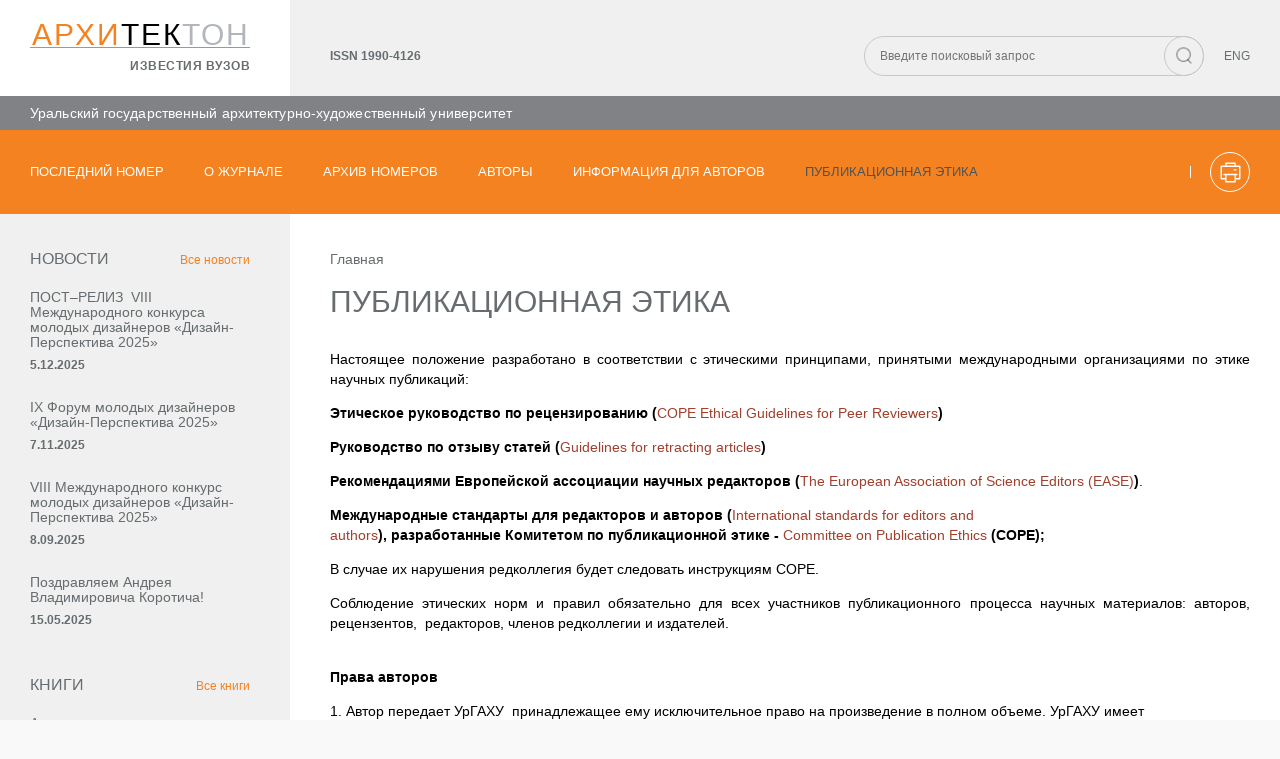

--- FILE ---
content_type: text/html; charset=UTF-8
request_url: https://archvuz.ru/publikatsionnaya-etika/
body_size: 11948
content:
<!DOCTYPE <!DOCTYPE html>
<html>

<head>
        <meta charset="utf-8" />
    <meta http-equiv="X-UA-Compatible" content="IE=edge">
    <meta name="viewport" content="width=device-width, initial-scale=1">

	<title>Публикационная этика - Архитектон</title>		

    
        
	<meta name="cmsmagazine" content="023fede1cd00d7f15a0ae19646d80a72" />

    <link rel="stylesheet" type="text/css" media="screen" href="/css/lightbox.min.css" />
    <link rel="stylesheet" type="text/css" media="screen" href="/css/main.css" />
    <link rel="stylesheet" type="text/css" media="screen" href="/css/responsive.css" />
    <link rel="stylesheet" type="text/css" media="print" href="/css/print.css" />

    <script src="https://yastatic.net/es5-shims/0.0.2/es5-shims.min.js"></script>
    <script src="https://yastatic.net/share2/share.js"></script>

    <script type="text/javascript" src="/js/jquery-2.1.4.min.js"></script>
    <script src="/js/main.js"></script>
    <script src="/js/lightbox-plus-jquery.min.js"></script>


	
    <script src="/js/add.js"></script>
            
 

</head>

<body>
    <div class="container">
    
	            <div class="header">


            <div class="top-header">

                <div class="left-block">

                	

                    <div class="logo">

                    	<div>Архи<span>тек</span><span>тон</span></div>
<div><a href="http://archvuz.ru/">известия вузов</a></div>

                    </div>

                </div>

                <div class="right-block row">

                    <div>ISSN 1990-4126</div>

                    <div class="right-right-block row">

                        <div>

                            <form class="search-form" method="get" action="http://archvuz.ru/search/" />

                                <input type="text" name="phrase"  placeholder="Введите поисковый запрос">

                                <button type="submit" class="icon icon-search"></button>

                            </form>

                        </div>

                        <div>

                        	
                        

	                        	
		                            <a href="/en/publikatsionnaya-etika/">ENG</a>

	                        	
	                        	

	                        	                        	

                        </div>

                    </div>

                    <div class="menu-bars m-menu-open">

                        <div></div>

                        <div></div>

                        <div></div>

                    </div>

                    <div class="overlay m-menu-close"></div>

                    <div class="modal m-menu-modal" id="m-menu">

                        <div class="top-row">

                            <div>

	                        	
		                            <a href="/en/publikatsionnaya-etika/">ENG</a>

	                        	
                            </div>

                            <form class="search-form"  method="get" action="http://archvuz.ru/search/" >

                                <input type="text" name="phrase" placeholder="Введите поисковый запрос">

                                <button type="submit" class="icon icon-search"></button>

                            </form>

                            <div class="close-bars m-menu-close">

                                <div></div>

                                <div></div>

                            </div>

                        </div>

                        <nav>

                            <ul class="m-menu">

                            

                    	
                             <li>                             

                             	
										<a href="http://archvuz.ru/current/">Последний номер</a>

								
                             	

                             	

                             </li>

                    	

                    	
                             <li>                             

                             											
    	                                <span class="dd-link"><a href="http://archvuz.ru/about/" >О журнале</a><span class="dd-arrow"></span></span>										
										

										<div class="sub-menu-box">

											<ul class="sub-menu">

												
												<li>

													<a href="http://archvuz.ru/about/obshchie-polozheniya/" >Общие положения</a>

												</li>

												
												<li>

													<a href="http://archvuz.ru/about/open_access_policy/" >Политика открытого доступа</a>

												</li>

												
												<li>

													<a href="http://archvuz.ru/about/tseli_i_zadachi/" >Цели и задачи</a>

												</li>

												
												<li>

													<a href="http://archvuz.ru/about/subject/" >Тематика</a>

												</li>

												
												<li>

													<a href="http://archvuz.ru/about/rubriki/" >Основные рубрики</a>

												</li>

												
												<li>

													<a href="http://archvuz.ru/about/redaktsionnyy-sovet/" >Редакционный совет</a>

												</li>

												
												<li>

													<a href="http://archvuz.ru/about/calendar/" >Календарь выпусков в 2025</a>

												</li>

												
												<li>

													<a href="http://archvuz.ru/about/kontakty/" >Контакты</a>

												</li>

												
											</ul>

										</div>
																				
									
                             	

                             	

                             </li>

                    	

                    	
                             <li>                             

                             											
										<a href="http://archvuz.ru/magazines/">Архив номеров</a>
																				
									
                             	

                             	

                             </li>

                    	

                    	
                             <li>                             

                             	
										<a href="http://archvuz.ru/authors/">Авторы</a>

								
                             	

                             	

                             </li>

                    	

                    	
                             <li>                             

                             											
    	                                <span class="dd-link"><a href="http://archvuz.ru/for-authors/" >Информация для авторов</a><span class="dd-arrow"></span></span>										
										

										<div class="sub-menu-box">

											<ul class="sub-menu">

												
												<li>

													<a href="http://archvuz.ru/for-authors/trebovaniya-k-publikatsiyam/" >Требования к публикациям</a>

												</li>

												
												<li>

													<a href="http://archvuz.ru/for-authors/poryadok-predostavleniya-i-retsenzirovaniya-rukopisey/" >Порядок предоставления и рецензирования рукописей</a>

												</li>

												
												<li>

													<a href="http://archvuz.ru/for-authors/garvardskiy_stil_oformleniya_bibliografii/" >Гарвардский стиль оформления библиографии</a>

												</li>

												
												<li>

													<a href="http://archvuz.ru/for-authors/offer_contract/" >Договор-оферта</a>

												</li>

												
												<li>

													<a href="http://archvuz.ru/for-authors/litsenziya-ss/" >Лицензия СС</a>

												</li>

												
												<li>

													<a href="http://archvuz.ru/for-authors/registratsiya-orcid/" >Регистрация ORCID</a>

												</li>

												
												<li>

													<a href="http://archvuz.ru/for-authors/poleznye-materialy/" >Полезные материалы</a>

												</li>

												
											</ul>

										</div>
																				
									
                             	

                             	

                             </li>

                    	

                    	
                             <li>                             

                             	
										<a href="http://archvuz.ru/publikatsionnaya-etika/">Публикационная этика</a>

								
                             	

                             	

                             </li>

                    	

                    	
                            

                            </ul>

                        </nav>

                        <div class="bottom-row">

                            <a href="">Новости</a>

                            <a href="">Книги</a>

                            <a href="">PDF</a>

                        </div>

                    </div>

                </div>

            </div>

            <div class="middle-header"><p>Уральский государственный архитектурно-художественный университет</p> <p class="fixed-issn">ISSN 1990-4126</p></div>

            <div class="bottom-header">

                <nav>

                    <ul class="menu">

                    

                    	
                             <li>

                             	<a href="http://archvuz.ru/current/"    >Последний номер</a>
									                						                

						        
                             	

                             	

                             	

                             	

                             </li>

                    	

                    	
                             <li>

                             	<a href="http://archvuz.ru/about/"    >О журнале</a>
									                						                

						                     	

						                     	

	                            <div class="sub-menu-box">

	                                <ul class="sub-menu">

	                                	
	                                    <li>

	                                        <a href="http://archvuz.ru/about/obshchie-polozheniya/" >Общие положения</a>

	                                    </li>

	                                    
	                                    <li>

	                                        <a href="http://archvuz.ru/about/open_access_policy/" >Политика открытого доступа</a>

	                                    </li>

	                                    
	                                    <li>

	                                        <a href="http://archvuz.ru/about/tseli_i_zadachi/" >Цели и задачи</a>

	                                    </li>

	                                    
	                                    <li>

	                                        <a href="http://archvuz.ru/about/subject/" >Тематика</a>

	                                    </li>

	                                    
	                                    <li>

	                                        <a href="http://archvuz.ru/about/rubriki/" >Основные рубрики</a>

	                                    </li>

	                                    
	                                    <li>

	                                        <a href="http://archvuz.ru/about/redaktsionnyy-sovet/" >Редакционный совет</a>

	                                    </li>

	                                    
	                                    <li>

	                                        <a href="http://archvuz.ru/about/calendar/" >Календарь выпусков в 2025</a>

	                                    </li>

	                                    
	                                    <li>

	                                        <a href="http://archvuz.ru/about/kontakty/" >Контакты</a>

	                                    </li>

	                                    
	                                </ul>

	                            </div>

	                            
	                            
                             	

                             	

                             	

                             	

                             </li>

                    	

                    	
                             <li>

                             	<a href="http://archvuz.ru/magazines/"    >Архив номеров</a>
									                						                

						        
                             	

                             	

                             	

                             	

                             </li>

                    	

                    	
                             <li>

                             	<a href="http://archvuz.ru/authors/"    >Авторы</a>
									                						                

						        
                             	

                             	

                             	

                             	

                             </li>

                    	

                    	
                             <li>

                             	<a href="http://archvuz.ru/for-authors/"    >Информация для авторов</a>
									                						                

						                     	

						                     	

	                            <div class="sub-menu-box">

	                                <ul class="sub-menu">

	                                	
	                                    <li>

	                                        <a href="http://archvuz.ru/for-authors/trebovaniya-k-publikatsiyam/" >Требования к публикациям</a>

	                                    </li>

	                                    
	                                    <li>

	                                        <a href="http://archvuz.ru/for-authors/poryadok-predostavleniya-i-retsenzirovaniya-rukopisey/" >Порядок предоставления и рецензирования рукописей</a>

	                                    </li>

	                                    
	                                    <li>

	                                        <a href="http://archvuz.ru/for-authors/garvardskiy_stil_oformleniya_bibliografii/" >Гарвардский стиль оформления библиографии</a>

	                                    </li>

	                                    
	                                    <li>

	                                        <a href="http://archvuz.ru/for-authors/offer_contract/" >Договор-оферта</a>

	                                    </li>

	                                    
	                                    <li>

	                                        <a href="http://archvuz.ru/for-authors/litsenziya-ss/" >Лицензия СС</a>

	                                    </li>

	                                    
	                                    <li>

	                                        <a href="http://archvuz.ru/for-authors/registratsiya-orcid/" >Регистрация ORCID</a>

	                                    </li>

	                                    
	                                    <li>

	                                        <a href="http://archvuz.ru/for-authors/poleznye-materialy/" >Полезные материалы</a>

	                                    </li>

	                                    
	                                </ul>

	                            </div>

	                            
	                            
                             	

                             	

                             	

                             	

                             </li>

                    	

                    	
                             <li>

                             	<a href="http://archvuz.ru/publikatsionnaya-etika/" class="active"   >Публикационная этика</a>
									                						                

						                     	

						        
	                            
                             	

                             	

                             	

                             	

                             </li>

                    	

                    	
                    </ul>

                </nav>

                <div class="row bottom-header-right">

                	   

                    <div><a href="" onClick="window.print(); return false;" class="icon icon-print"><svg xmlns="http://www.w3.org/2000/svg" xmlns:xlink="http://www.w3.org/1999/xlink" width="21px" height="21px"><path fill-rule="evenodd"  fill="rgb(255, 255, 255)" d="M19.718,17.414 L15.809,17.414 L15.809,19.718 C15.809,20.111 15.502,20.418 15.109,20.418 L5.891,20.418 C5.498,20.418 5.191,20.111 5.191,19.718 L5.191,17.414 L1.282,17.414 C0.906,17.414 0.582,17.089 0.582,16.714 L0.582,4.286 C0.582,3.894 0.889,3.586 1.282,3.586 L5.191,3.586 L5.191,1.282 C5.191,0.889 5.498,0.582 5.891,0.582 L15.109,0.582 C15.502,0.582 15.809,0.889 15.809,1.282 L15.809,3.586 L19.718,3.586 C20.111,3.586 20.418,3.894 20.418,4.286 L20.418,16.714 C20.418,17.106 20.111,17.414 19.718,17.414 ZM6.591,19.018 L14.409,19.018 L14.409,13.248 L6.591,13.248 L6.591,19.018 ZM14.409,1.982 L6.591,1.982 L6.591,3.586 L14.409,3.586 L14.409,1.982 ZM19.018,4.986 L15.109,4.986 L5.891,4.986 L1.982,4.986 L1.982,16.014 L5.208,16.014 L5.208,13.248 L3.962,13.248 C3.569,13.248 3.262,12.941 3.262,12.548 C3.262,12.156 3.569,11.849 3.962,11.849 L5.891,11.849 L15.109,11.849 L17.055,11.849 C17.448,11.849 17.755,12.156 17.755,12.548 C17.755,12.941 17.448,13.248 17.055,13.248 L15.809,13.248 L15.809,16.014 L19.018,16.014 L19.018,4.986 ZM16.014,8.588 L14.204,8.588 C13.812,8.588 13.504,8.281 13.504,7.888 C13.504,7.496 13.812,7.188 14.204,7.188 L16.014,7.188 C16.406,7.188 16.714,7.496 16.714,7.888 C16.714,8.281 16.406,8.588 16.014,8.588 Z"/></svg></a></div>

                </div>

            </div>

        </div>

        
        
        <div class="content">
        
            <div class="left-block">
            
		    	                <div class="left-block-item">
                    <div class="top">
                        <div>НОВОСТИ</div>

                        <div><a href="http://archvuz.ru/news/">Все новости</a></div>
                    </div>
                    <div class="bottom">
                    
                    	                        <div>
                            <a href="http://archvuz.ru/news/79/" class="text">ПОСТ–РЕЛИЗ   VIII Международного конкурса молодых дизайнеров  «Дизайн-Перспектива 2025»</a>
                            <div class="date">5.12.2025</div>
                        </div>
                    	
                    	                        <div>
                            <a href="http://archvuz.ru/news/78/" class="text">IX Форум молодых дизайнеров «Дизайн‑Перспектива 2025»</a>
                            <div class="date">7.11.2025</div>
                        </div>
                    	
                    	                        <div>
                            <a href="http://archvuz.ru/news/77/" class="text">VIII Международного конкурс молодых дизайнеров  «Дизайн-Перспектива 2025»</a>
                            <div class="date">8.09.2025</div>
                        </div>
                    	
                    	                        <div>
                            <a href="http://archvuz.ru/news/76/" class="text">Поздравляем Андрея Владимировича Коротича!</a>
                            <div class="date">15.05.2025</div>
                        </div>
                    	
                    	                    </div>
                </div>
                <div class="left-block-item">
                    <div class="top">
                        <div>КНИГИ</div>
                        <div><a href="http://archvuz.ru/books/">Все книги</a></div>
                    </div>
                    <div class="bottom">
                    
                    	                        <div>
                            <a href="http://archvuz.ru/books/34/" class="text">Архитектура первых отечественных крупнопанельных малоэтажных жилых, общественных и производственных зданий</a>
                            <div class="date">23.05.2024</div>
                        </div>                   	
                    	                        <div>
                            <a href="http://archvuz.ru/books/33/" class="text">Малая картина. Общий курс композиции в станковой живописи</a>
                            <div class="date">23.01.2024</div>
                        </div>                   	
                    	                        <div>
                            <a href="http://archvuz.ru/books/32/" class="text">Дизайн-проект элементов визуального стиля социокультурного события</a>
                            <div class="date">23.01.2024</div>
                        </div>                   	
                    	                        <div>
                            <a href="http://archvuz.ru/books/31/" class="text">Использование зрительных иллюзий в проектировании одежды и тканей</a>
                            <div class="date">23.01.2024</div>
                        </div>                   	
                    	                    
                    
                    </div>
                </div>
                <div class="left-block-item">
                    	<div class="top">
    <div>индексация</div>
</div>
                    <a href="https://elibrary.ru" class="text orange">eLIBRARY.ru</a><br />
                    <a href="https://www.ebsco.com/" class="text orange">EBSCO Publishing</a><br />
                    <a href="http://www.ulrichsweb.com/ulrichsweb/faqs.asp" class="text orange">ULRICHSWEB</a><br />
                    <a href="http://europub.co.uk" class="text orange">EuroPub</a><br />
                    <a href="http://doaj.org/" class="text orange">DOAJ</a><br />                        
                </div>
 
            
            </div>
            <div class="right-block">
                <div>

				    					<ul class="crumbs">
                        <li><a href="/">Главная</a></li>
                        
								

						
						
		        
                    </ul>



				    
				    
		<h1>Публикационная этика</h1>
		




				    
		            
	


	<p style="margin-left:0cm; margin-right:0cm; text-align:justify">Настоящее положение разработано в соответствии с этическими принципами, принятыми международными организациями по этике научных публикаций:</p>    <p style="margin-left:0cm; margin-right:0cm; text-align:left"><strong>Этическое руководство по рецензированию (</strong><a href="http://publicationethics.org/files/Peer%20review%20guidelines.pdf" target="_blank">COPE Ethical Guidelines for Peer Reviewers</a><strong>)</strong></p>    <p style="margin-left:0cm; margin-right:0cm; text-align:left"><strong>Руководство</strong><strong>&nbsp;</strong><strong>по</strong><strong>&nbsp;</strong><strong>отзыву</strong><strong>&nbsp;</strong><strong>статей</strong><strong>&nbsp;</strong><strong>(</strong><a href="http://publicationethics.org/files/retraction%20guidelines.pdf" target="_blank">Guidelines for retracting articles</a><strong>)</strong></p>    <p style="margin-left:0cm; margin-right:0cm; text-align:left"><strong>Рекомендациями Европейской ассоциации научных редакторов (</strong><a href="http://www.ease.org.uk/sites/default/files/ease_guidelines-june2014-russian.pdf" target="_blank">The European Association of Science Editors (EASE)</a><strong>)</strong>.</p>    <p style="margin-left:0cm; margin-right:0cm; text-align:left"><strong>Международные</strong><strong>&nbsp;</strong><strong>стандарты</strong><strong>&nbsp;</strong><strong>для</strong><strong>&nbsp;</strong><strong>редакторов</strong><strong>&nbsp;</strong><strong>и</strong><strong>&nbsp;</strong><strong>авторов</strong><strong>&nbsp;</strong><strong>(</strong><a href="http://publicationethics.org/international-standards-editors-and-authors" target="_blank">International standards for editors and authors</a><strong>),</strong><strong>&nbsp;</strong><strong>разработанные</strong><strong>&nbsp;</strong><strong>Комитетом</strong><strong>&nbsp;</strong><strong>по</strong><strong>&nbsp;</strong><strong>публикационной</strong><strong>&nbsp;</strong><strong>этике</strong><strong>&nbsp;</strong><strong>-</strong><strong>&nbsp;</strong><a href="http://publicationethics.org/" target="_blank">Committee on Publication Ethics</a><strong>&nbsp;</strong><strong>(</strong><strong>COPE</strong><strong>);</strong></p>    <p style="margin-left:0cm; margin-right:0cm; text-align:justify">В случае их нарушения редколлегия будет следовать инструкциям COPE.</p>    <p style="margin-left:0cm; margin-right:0cm; text-align:justify">Соблюдение этических норм и правил обязательно для всех участников публикационного процесса научных материалов: авторов, рецензентов,&nbsp; редакторов, членов редколлегии и издателей.<br />  &nbsp;</p>    <p style="margin-left:0cm; margin-right:0cm"><strong>Права авторов</strong></p>    <p>1. Автор передает УрГАХУ &nbsp;принадлежащее ему исключительное право на произведение в полном объеме. УрГАХУ имеет исключительное право использовать произведение в соответствии со статьей 1229 Гражданского кодекса РФ в любой форме и любым не противоречащим закону способом (в том числе способами, указанными в п. 2 статьи 1270 Гражданского кодекса Российской Федерации), в том числе публиковать в сети Интернет в Архитектоне <a href="http://archvuz.ru">http://archvuz.ru</a>&nbsp;</p>    <p style="margin-left:0cm; margin-right:0cm">2.&nbsp;Автор гарантирует:</p>    <p style="margin-left:0cm; margin-right:0cm; text-align:justify">&ndash; наличие у него авторских прав на произведение (ст. 1255 Гражданского кодекса РФ);</p>    <p style="margin-left:0cm; margin-right:0cm">&ndash; что он является единственным автором произведения;</p>    <p style="margin-left:0cm; margin-right:0cm; text-align:justify">&ndash; что на момент заключения настоящего договора исключительные права на произведение не отчуждены, не заложены, не переданы по лицензионным договорам иным лицам;</p>    <p style="margin-left:0cm; margin-right:0cm; text-align:justify">&ndash; что использование произведения, а также использование любых частей произведения не приведут к нарушению авторских или иных прав других лиц;</p>    <p style="margin-left:0cm; margin-right:0cm; text-align:justify">&ndash; что на момент заключения настоящего договора права Автора не оспорены в суде, в т. ч. третейском суде, или иным законным способом, а равно не имеется никаких иных споров в отношении авторских прав на произведение, находящихся на стадии досудебного рассмотрения и урегулирования;</p>    <p style="margin-left:0cm; margin-right:0cm; text-align:justify">&ndash; произведение не было обнародовано никакими другими способами (то есть произведение не было доступным для всеобщего сведения путем его опубликования, публичного показа, публичного исполнения, сообщения в эфир или по кабелю либо любым другим способом) как на территории Российской Федерации, так и за ее пределами;</p>    <p style="margin-left:0cm; margin-right:0cm; text-align:justify">&ndash; произведение содержит все предусмотренные нормативными правовыми актами Российской Федерации ссылки на цитируемых авторов и (или) издания, а также используемые в произведении результаты и факты, полученные другими авторами и (или) организациями;</p>    <p style="margin-left:0cm; margin-right:0cm; text-align:justify">&ndash; произведение не содержит сведений, составляющих государственную или коммерческую тайну;</p>    <p style="margin-left:0cm; margin-right:0cm; text-align:justify">&ndash; в отношении произведения отсутствуют какие-либо ограничения (запреты) на его публикацию.</p>    <p style="margin-left:0cm; margin-right:0cm; text-align:justify">3. За автором сохраняются неотчуждаемые права. За автором сохраняется право использовать произведение, его частей в личных, информационных, научных, учебных и культурных целях.</p>    <p style="margin-left:0cm; margin-right:0cm; text-align:justify">4.&nbsp;Права на произведение считаются переданными УрГАХУ с&nbsp;момента направления заявки на публикацию произведения.</p>    <p style="margin-left:0cm; margin-right:0cm; text-align:justify">&nbsp;</p>    <p style="margin-left:0cm; margin-right:0cm; text-align:justify"><strong>Обязательства редакции</strong></p>    <p style="margin-left:0cm; margin-right:0cm; text-align:justify">Редакция журнала несет ответственность за принятие решения о публикации, основанную на результатах&nbsp; научной экспертизы членами редсовета, главного редактора, ведущими учеными&nbsp; УрГАХУ и сторонними специалистами, приглашенными в качестве рецензентов.</p>    <p style="margin-left:0cm; margin-right:0cm; text-align:justify">&nbsp;В вопросах публикации статей Редакция принимает беспристрастное решение, исходя исключительно из профессионального уровня и качества предоставленных материалов, научной значимости результатов исследования, их соответствия формату и профилю&nbsp; издания &nbsp;и вне зависимости от расы, пола, национальности, гражданства, религиозной, идеологической или политической позиции автора.</p>    <p style="margin-left:0cm; margin-right:0cm; text-align:justify">&nbsp;Редакция обладает исключительным правом принять рукопись к публикации или отклонить ее как не отвечающую требованиям научной публикации принятым в журнале,&nbsp; а также отозвать&nbsp; уже опубликованную статью в случае обнаружения фактов, которые не были известны в ходе рецензирования.&nbsp;</p>    <p style="margin-left:0cm; margin-right:0cm; text-align:justify">Рукопись может быть отклонена редакцией на этапе, предшествующем рецензированию по следующим причинам:</p>    <p style="margin-left:0cm; margin-right:0cm; text-align:justify">- несоответствие статьи тематике&nbsp; журнала и отраслям, принятым научным изданием;</p>    <p style="margin-left:0cm; margin-right:0cm; text-align:justify">-&nbsp; факт повторной публикации&nbsp; или&nbsp; веерной одновременной рассылки статьи в редакции &nbsp;нескольких&nbsp; изданий.</p>    <p style="margin-left:0cm; margin-right:0cm; text-align:justify">-&nbsp; низкое качество&nbsp; представления проведенного исследования;</p>    <p style="margin-left:0cm; margin-right:0cm; text-align:justify">-&nbsp; нарушение этических принципов, которыми руководствуется&nbsp; редакция журнала.</p>    <p style="margin-left:0cm; margin-right:0cm; text-align:justify">-&nbsp; плагиат, неоправданное или избыточное цитирование, а также большой процент самоцитирования.</p>    <p style="margin-left:0cm; margin-right:0cm; text-align:justify">- использование изображений, рисунков, фотографий, таблиц, графиков, схем и других форм графического представления информации&nbsp; без указания источника&nbsp; и без&nbsp; согласования с правообладателем;</p>    <p style="margin-left:0cm; margin-right:0cm; text-align:justify">- фальсификация данных;</p>    <p style="margin-left:0cm; margin-right:0cm; text-align:justify">- некорректные заимствования (неполный состав библиографического описания&nbsp; источника, ошибочное определение первоисточника);</p>    <p style="margin-left:0cm; margin-right:0cm; text-align:justify">- некорректное указание авторства;</p>    <p style="margin-left:0cm; margin-right:0cm; text-align:justify">- присвоение&nbsp; результатов чужих научных исследований.</p>    <p style="margin-left:0cm; margin-right:0cm; text-align:justify">Редакция уведомляет авторов о причинах отклонения статей и выдает рекомендации по&nbsp; их исправлению. Все принципиальные коррективы, касающиеся содержательной стороны&nbsp; рукописи вносятся по согласованию с автором.</p>    <p style="margin-left:0cm; margin-right:0cm; text-align:justify">Редакция обеспечивает сохранность рукописи как конфиденциального документа и не раскрывает информацию по ней никому кроме автора и не передает третьим лицам (за исключением рецензентов) для опубликования.</p>    <p style="margin-left:0cm; margin-right:0cm; text-align:justify">Редакция сохраняет тайну имени рецензентов.</p>    <p style="margin-left:0cm; margin-right:0cm; text-align:justify">Редакция обеспечивает рецензентов перечнем вопросов к рассматриваемой рукописи и руководством по оформлению&nbsp; заключений.</p>    <p style="margin-left:0cm; margin-right:0cm; text-align:justify">В случае обнаружения ошибок редакция принимает меры по их устранению, при необходимости публикует уточнения и извинения перед читателями и авторами.</p>    <p style="margin-left:0cm; margin-right:0cm; text-align:justify">Авторская позиция в статье может не совпадать с мнением редакции, однако последняя несет ответственность за опубликованный материал.</p>    <p style="margin-left:0cm; margin-right:0cm; text-align:justify">Все публикации&nbsp; осуществляются на безвозмездной основе.</p>    <p style="margin-left:0cm; margin-right:0cm; text-align:justify"><strong>Обязательства авторов</strong></p>    <p style="margin-left:0cm; margin-right:0cm; text-align:justify">Представляемый авторами материал должен отражать результаты исследования или проделанной работы, быть оригинальным, нигде ранее не опубликованным, не являющимся переводом с иностранного языка, не находящимся на рассмотрении&nbsp; в других редакциях.</p>    <p style="margin-left:0cm; margin-right:0cm; text-align:justify">Авторы должны соблюдать законодательство Российской Федерации.</p>    <p style="margin-left:0cm; margin-right:0cm; text-align:justify">Предполагается, что все указанные авторы видели окончательный вариант рукописи, согласны с публикацией в нашем издании и с предложенным порядком их фамилий в статье.</p>    <p style="margin-left:0cm; margin-right:0cm; text-align:justify">Все авторы в равной мере разделяют ответственность за содержание статьи.</p>    <p style="margin-left:0cm; margin-right:0cm; text-align:justify">Все внешние источники информации, использованные&nbsp; в данном исследовании, включая собственные авторские ранее опубликованные материалы, должны быть представлены в виде цитат, ссылок и примечаний. Плагиат во всех его разновидностях недопустим.</p>    <p style="margin-left:0cm; margin-right:0cm; text-align:justify">&nbsp;Автор должен опираться на проверенные данные из достоверных источников (обеспечить доступ к данным для редакционной оценки). Информация, полученная из конфиденциальных&nbsp; источников, не должна сообщаться без &nbsp;их письменного разрешения.</p>    <p style="margin-left:0cm; margin-right:0cm; text-align:justify">Автор должен избегать ложных утверждений, неточностей, личных критических замечаний или обвинений, направленных в адрес других исследователей.</p>    <p style="margin-left:0cm; margin-right:0cm; text-align:justify">В случае обнаружения значительной ошибки, автор должен незамедлительно уведомить редакцию в целях ее&nbsp; скорейшего устранения.</p>    <p style="margin-left:0cm; margin-right:0cm; text-align:justify">&nbsp;Автор имеет право размещать свою публикацию в сети Интернет в PDF-версии издателя.</p>    <p style="margin-left:0cm; margin-right:0cm; text-align:justify">Журнал имеет свободный доступ.&nbsp;Статьи могут быть прочитаны, загружены, скопированы, распространены, распечатаны при обращении к полному тексту с атрибуцией без каких-либо ограничений в соответствии с лицензией&nbsp;&nbsp;<a href="https://creativecommons.org/licenses/by-sa/4.0/"><strong>Creative Commons</strong></a>&nbsp;-&nbsp;Attribution-ShareAlike 4.0 International&nbsp;(CC BY-SA 4.0)</p>    <p style="margin-left:0cm; margin-right:0cm; text-align:justify">&nbsp;<strong>Обязательства рецензентов</strong></p>    <p style="margin-left:0cm; margin-right:0cm; text-align:justify">&nbsp;Рецензенты обязаны давать объективную, беспристрастную, аргументированную и всестороннюю оценку рукописи избегая персональной критики автора.</p>    <p style="margin-left:0cm; margin-right:0cm; text-align:justify">Информация, полученная в результате рецензирования, должна быть&nbsp; строго конфиденциальна. Неопубликованные материалы не должны разглашаться, интерпретироваться или использоваться в собственных исследовательских целях или личной выгоды.</p>    <p style="margin-left:0cm; margin-right:0cm; text-align:justify">Рецензирование осуществляется на добровольной основе.</p>    <p style="margin-left:0cm; margin-right:0cm; text-align:justify">Рецензент должен уведомить редакцию, если процесс рецензирования не укладывается в положенные сроки, либо рецензент чувствует себя некомпетентным&nbsp; в данной научной области, либо имеется конфликт интересов в отношении исследования, авторов или финансирующих организаций.</p>    <p style="margin-left:0cm; margin-right:0cm; text-align:justify">&nbsp;Научные руководители не могут выступать в роли рецензентов.</p>    <p style="margin-left:0cm; margin-right:0cm; text-align:justify"><strong>Конфликт интересов</strong></p>    <p style="margin-left:0cm; margin-right:0cm; text-align:justify">Должны быть четко указаны все источники финансирования, раскрыты все потенциальные конфликты интересов, включающие консультирование, оплаченные экспертные заключения, работы по найму, заявки на патенты, их регистрация, гранты, гонорары и&nbsp; другие формы поддержки исследования, использованные при подготовке материала.</p>    <p style="margin-left:0cm; margin-right:0cm; text-align:justify"><strong>Отзыв &nbsp;статьи (ретракция) </strong></p>    <p style="margin-left:0cm; margin-right:0cm; text-align:justify">В случае обнаружения публикации статьи в другом издании до даты публикации ее в журнале &laquo;Архитектон&raquo;; серьезных ошибок, ставящих под сомнение научную ценность материала&nbsp; и&nbsp; обнаруженных после его опубликования; претензии со стороны третьих лиц в части авторских прав,&nbsp; редакция журнала&nbsp; проводит проверку, по результатам которой статья может быть отозвана&nbsp; с публикации.</p>    <p style="margin-left:0cm; margin-right:0cm; text-align:justify">Составляется акт об отзыве статьи с публикации, копия которого направляется автору. Дальнейшая публикация статей автора в журнале невозможна. Статья физически не удаляется из номера, но информация об отзыве статьи размещается в рубрике &laquo;Ретракция&raquo; на официальном сайте журнала.</p>
	






                </div>

				    
                
            </div>
        </div>
        
	    	<div class="footer">
            <div class="right-block">
                <div>
                    <div class="info">
                        <div>
                        	ISSN 1990-4126<br />
                        	© Архитектон, 2004–2026<br />
                        	© УрГАХУ, 2004–2026
                        	
                        </div>
                        <div>
                        	Регистрация СМИ<br />
                            эл. № фс 77-70832<br />
                            от 30.08.2017
                        </div>
                    </div>
                    <div class="contacts">
                        <div>
                        	Адрес:<br />
                            620075, Екатеринбург,<br />
                            ул. К. Либкнехта, 23                        
                        </div>
                        <div>
                        	Тел./ факс<br />
                            +7 (343) 221-29-53 <br />
                            email: architecton@usaaa.ru                        
                        </div>
                    </div>
                </div>
                <div>
                    <div class="icon">6+</div>
                    <a href="#" class="back"><span class="back-icon"></span></a>
                </div>
            </div>
        </div>
	</div>

        
        
        
        
    </div>
</body>

</html>

--- FILE ---
content_type: text/css
request_url: https://archvuz.ru/css/responsive.css
body_size: 9614
content:
@media screen and (min-width: 1360px){
    .bottom-header, .middle-header {
        max-width: 1360px;
        width: 100%;
    }
}

@media screen and (max-width:1366px) {

    .container, .header  {

        width: 100%;

    }



    .left-block {

        width: 290px;

    }



    .middle-header {

        padding: 7px 30px;
        

    }



    .bottom-header {

        padding: 0 30px;
        
    }



    .logo, .left-block, .content .left-block, .footer .left-block, .footer .right-block {

        padding-left: 30px;

    }



    .right-block, .content .right-block, .footer .right-block {

        padding-right: 30px;

    }



    ul.menu > li > a {

        margin-right: 40px;

    }



    .block-404 {

        height: 615px;

    }



    .page-counter {

        bottom: 30px;

        right: 30px;

    }

}



@media screen and (max-width:1019px) {

    .search-form {

        width: 100%;

    }



    .left-block {

        width: 260px;

    }

        

    .left-block,

    .right-block {

        padding: 0 20px;

    }

    

    .content .left-block,

    .content .right-block,

    .footer .left-block,

    .footer .right-block {

        padding: 35px 20px;

    }



    .logo {

        padding: 25px 20px 20px 20px;

    }



    .middle-header {

        padding: 7px 20px;

    }



    .bottom-header {

        padding: 0 20px;

    }



    .bottom-header-right > div:last-child {

        display: none;

    }



    ul.menu {

        justify-content: space-between;

    }



    ul.menu > li > a {

        margin-right: 0;

    }



    ul.sub-menu {

        padding: 30px 20px;

    }

    

    .footer .contacts {

        flex-direction: column;

    }



    .footer .contacts > div {

        margin-right: 0;

        margin-bottom: 15px;

    }



    .footer .info,

    .footer .info > div:first-child,

    .footer .contacts > div:first-child {

        margin-right: 60px;

    }



    .top-header .right-right-block > div:first-child {

        margin-left: 50px;

    }



    .top-header .right-right-block,

    .top-header .right-right-block > div:first-child {

        flex: 1;

    }



    .sub-menu-box {

        left: 0;

        right: 0;

    }



    ul.sub-menu {

        padding: 40px;

    }



    ul.sub-menu > li,

    .book-desc, .book-desc-sm .img {

        margin-bottom: 20px;

    }



    .bottom-links {

        margin-bottom: 0

    }



    .book-desc-sm .img {

        margin-right: 20px;

    }



    .block-404 {

        height: 550px;

    }

}



@media screen and (max-width:759px) {

    h1 {

        font-size: 18px;

        margin: 0 0 25px 0;

        line-height: 25px;

    }



    h2 {

        font-size: 16px;

        margin: 20px 0;

    }

    

    h4, .news-title {

        font-size: 11px;

        line-height: 14px;

    }



    p, ul.list, ol, body {

        font-size: 10px;

        line-height: 15px;

    }



    blockquote {

        margin: 0 0 15px 0;

        font-size: 10px;

        line-height: 15px;

        padding-left: 40px;

        color: #cb6813;

        font-weight: 700;

    }



    blockquote::before {

        font-size: 30px;

        top: 6px;

    }



    table {

        margin: 20px 0;

    }

    

    table th {

        padding: 5px;

        font-size: 10px;

    }

    

    table td {

        font-size: 10px;

        padding: 9px 5px;

    }



    h3,

    .left-block-item .top,

    .icon,

    ul.m-menu > li > a,

    ul.sub-menu > li > a,

    .m-menu-modal .bottom-row a,

    .ya-share2__item_service_vkontakte .ya-share2__icon::after, .ya-share2__item_service_facebook .ya-share2__icon::after,

    .fs-16 {

        font-size: 12px;

    }



    .h3-blocks > a {

        font-size: 11px;

        line-height: 15px;

    }



    h5,

    .top-header .right-block,

    .num,

    .left-block-item .top a,

    .footer,

    .left-block-item .text,

    .left-block-item .date,

    .content ul.crumbs > li > a,

    .content .search-form > input,

    .content .search-form > button,

    .item-bordered .link,

    .pub-desc, .pub-desc p {

        font-size: 10px;

    }



    .m-menu-modal .top-row a,

    .search-form > input,

    .fs-12,

    .prev-button, .next-button,

    .border-button,

    ul.pagination > li > a,

    .pub-keys,

    .page-counter {

        font-size: 9px;

    }



    .search-form > input {

        padding: 11px 33px 10px 10px;

    }



    .middle-header {

        font-size: 8px;

    }



    .top-header .right-right-block,

    .bottom-header {

        display: none;

    }



    .left-block {

        width: auto;

    }



    .content {

        margin-top: 91px;

        flex-direction: column-reverse;

    }



    .content .left-block {

        width: 100%;

    }



    .left-block,

    .right-block {

        padding: 0 10px;

    }

    

    .content .left-block,

    .content .right-block,

    .footer .left-block,

    .footer .right-block {

        padding: 10px;

    }



    .logo {

        padding: 15px 10px;

    }



    .logo > div:first-child {

        font-size: 16.2px;

    }



    .logo > div:last-child {

        font-size: 7px;

        padding-top: 3px;

    }



    .top-header .right-block {

        margin-top: 0;

    }



    .middle-header {

        padding: 5px 10px;

    }



    .footer {

        position: relative;

        line-height: 12px;

        flex-direction: column;

    }



    .footer .right-block > div:first-child {

        flex-direction: column;

    }



    .footer .contacts {

        flex-direction: row;

        margin-top: 30px;

    }



    .footer .info > div:first-child, 

    .footer .contacts > div:first-child {

        margin-right: 30px;

        flex: 1;

    }



    .footer .info {

        margin-right: 0;

    }



    .footer .icon {

        margin-top: 200%;

    }



    .h3-blocks {
        margin-bottom: 25px;

    }



    .icon {

        height: 33px;

        width: 33px;

    }



    .left-block-item .date {

        line-height: 15px;

    }



    .menu-bars {

        display: block;

        width: 20px;

        height: 16px;

    }



    .menu-bars > div {

        width: 100%;

        height: 2px;

        background-color: #f58220;

        margin-bottom: 5px;

    }



    .menu-bars > div:last-child {

        margin-bottom: 0;

    }



    .left-block-item {

        margin-bottom: 25px;

    }



    .left-block-item .top, .left-block-item .bottom > div {

        margin-bottom: 15px;

    }



    ul.sub-menu {

        padding: 10px 10px 0 10px;

    }



    ul.sub-menu > li {

        margin-bottom: 10px;

    }



    .num {

        line-height: 12px;

        margin-bottom: 14px;

    }



    .content ul.crumbs > li::before {

        top: 8px;

    }



    .txt-img {

        justify-content: center;

        margin: 30px 0;

    }



    .txt-img img {

        max-height: 80px;

    }



    .m-bottom-40 {

        margin-bottom: 20px;

    }



    .content .search-form > button {

        padding: 0 15px 0 5px;

    }



    .content .search-form > button > i,

    .item-num .links > a {

        margin-right: 10px;

    }



    .item-bordered {

        padding: 0 0 15px 0;

    }



    .search-result h4 span {

        line-height: 9px;

    }



    .search-result span {

        line-height: 8px;

    }



    .pagination-box {

        margin-bottom: 20px;

    }



    .pagination-box .next-button,

    .pagination-box .prev-button {

        top: 20px;

    }



    .news-one-date {

        margin: 0 0 25px 0;

    }



    .current-num {

        margin-bottom: 30px;

    }



    .prev-button, .next-button {

        padding: 5px 7px;

    }



    .ya-share2__badge {

        height: 30px;

        width: 30px;

    }



    .bottom-links {

        padding: 25px 0;

        margin-bottom: 20px;

    }



    .share-block .ya-share2 {

        margin-left: 7px;

    }



    .item-bordered .row > * {

        margin-right: 20px;

    }



    .book-desc .img {

        height: 165px;

        width: 110px;

        margin-right: 20px;

    }

    

    .book-desc > div:last-child > div {

        margin-bottom: 10px;

    }



    .book-desc .author {

        font-size: 16px;

        line-height: 20px;

    }



    .author-block {

        margin-bottom: 20px;

    }



    .book-desc-sm .img {

        height: 100px;

        width: 70px;

        margin-right: 20px;

    }



    .tab-links {

        margin-top: 30px;

        padding-bottom: 10px;

        justify-content: space-between;

    }



    .tab-links > a {

        margin-right: 12px;

        font-size: 14px;

        margin-bottom: 15px;

        width: 3.5%;

    }



    .author-list > a {

        margin: 8px 0;

    }



    .current-num .title {

        font-size: 16px;

    }



    .circle {

        height: 15px;

        width: 15px;

    }



    .item-num h4 {

        margin: 15px 0 10px 0;

    }



    .block-404 {

        display: none;

    }



    .text-404 {

        min-height: calc(100% - 332px);

    }



    .text-404 .title {

        font-size: 14px;

        margin: 35px 0 15px 0;

    }



    .text-404 .row {

        margin-top: 30px;

        flex-direction: column;

        align-items: flex-start;

    }



    .text-404 .row p {

        margin-right: 0;

        margin-bottom: 30px;

    }



    .text-404 a {

        font-size: 16px;

    }



    .content .right-block > div:first-child {

        margin-bottom: 35px;

    }

}